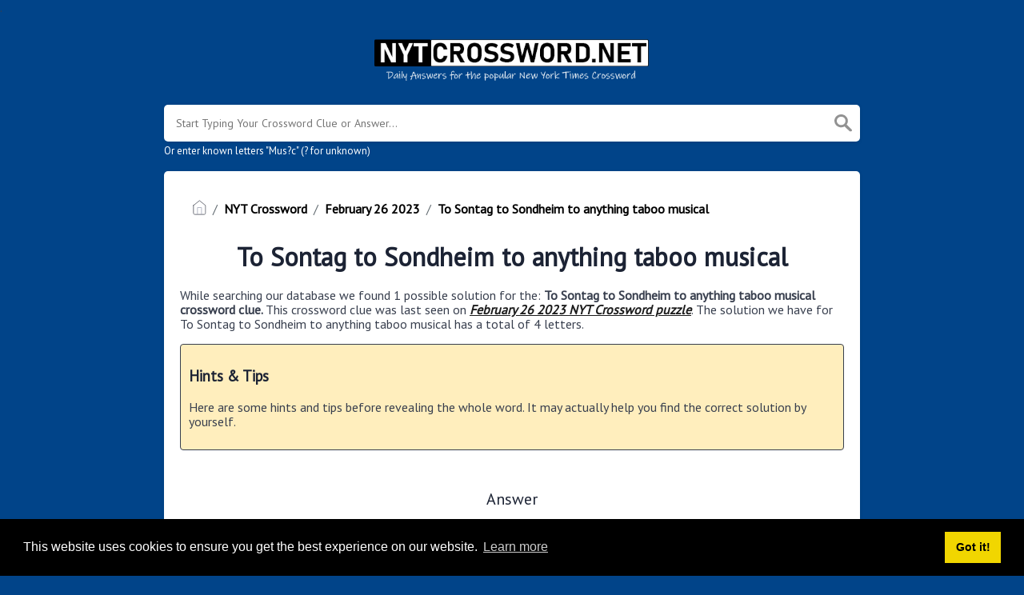

--- FILE ---
content_type: text/css
request_url: https://nytcrossword.net/themes/xwm-xwordth/assets/scss/crosswords.css
body_size: 6354
content:
/*! normalize.css v8.0.1 | MIT License | github.com/necolas/normalize.css */
/* Document
   ========================================================================== */
/**
 * 1. Correct the line height in all browsers.
 * 2. Prevent adjustments of font size after orientation changes in iOS.
 */
html {
  line-height: 1.15; /* 1 */
  -webkit-text-size-adjust: 100%; /* 2 */
}

/* Sections
   ========================================================================== */
/**
 * Remove the margin in all browsers.
 */
body {
  margin: 0;
}

/**
 * Render the `main` element consistently in IE.
 */
main {
  display: block;
}

/**
 * Correct the font size and margin on `h1` elements within `section` and
 * `article` contexts in Chrome, Firefox, and Safari.
 */
h1 {
  font-size: 2em;
  margin: 0.67em 0;
}

/* Grouping content
   ========================================================================== */
/**
 * 1. Add the correct box sizing in Firefox.
 * 2. Show the overflow in Edge and IE.
 */
hr {
  box-sizing: content-box; /* 1 */
  height: 0; /* 1 */
  overflow: visible; /* 2 */
}

/**
 * 1. Correct the inheritance and scaling of font size in all browsers.
 * 2. Correct the odd `em` font sizing in all browsers.
 */
pre {
  font-family: monospace, monospace; /* 1 */
  font-size: 1em; /* 2 */
}

/* Text-level semantics
   ========================================================================== */
/**
 * Remove the gray background on active links in IE 10.
 */
a {
  background-color: transparent;
}

/**
 * 1. Remove the bottom border in Chrome 57-
 * 2. Add the correct text decoration in Chrome, Edge, IE, Opera, and Safari.
 */
abbr[title] {
  border-bottom: none; /* 1 */
  text-decoration: underline; /* 2 */
  text-decoration: underline dotted; /* 2 */
}

/**
 * Add the correct font weight in Chrome, Edge, and Safari.
 */
b,
strong {
  font-weight: bolder;
}

/**
 * 1. Correct the inheritance and scaling of font size in all browsers.
 * 2. Correct the odd `em` font sizing in all browsers.
 */
code,
kbd,
samp {
  font-family: monospace, monospace; /* 1 */
  font-size: 1em; /* 2 */
}

/**
 * Add the correct font size in all browsers.
 */
small {
  font-size: 80%;
}

/**
 * Prevent `sub` and `sup` elements from affecting the line height in
 * all browsers.
 */
sub,
sup {
  font-size: 75%;
  line-height: 0;
  position: relative;
  vertical-align: baseline;
}

sub {
  bottom: -0.25em;
}

sup {
  top: -0.5em;
}

/* Embedded content
   ========================================================================== */
/**
 * Remove the border on images inside links in IE 10.
 */
img {
  border-style: none;
}

/* Forms
   ========================================================================== */
/**
 * 1. Change the font styles in all browsers.
 * 2. Remove the margin in Firefox and Safari.
 */
button,
input,
optgroup,
select,
textarea {
  font-family: inherit; /* 1 */
  font-size: 100%; /* 1 */
  line-height: 1.15; /* 1 */
  margin: 0; /* 2 */
}

/**
 * Show the overflow in IE.
 * 1. Show the overflow in Edge.
 */
button,
input { /* 1 */
  overflow: visible;
}

/**
 * Remove the inheritance of text transform in Edge, Firefox, and IE.
 * 1. Remove the inheritance of text transform in Firefox.
 */
button,
select { /* 1 */
  text-transform: none;
}

/**
 * Correct the inability to style clickable types in iOS and Safari.
 */
button,
[type=button],
[type=reset],
[type=submit] {
  -webkit-appearance: button;
}

/**
 * Remove the inner border and padding in Firefox.
 */
button::-moz-focus-inner,
[type=button]::-moz-focus-inner,
[type=reset]::-moz-focus-inner,
[type=submit]::-moz-focus-inner {
  border-style: none;
  padding: 0;
}

/**
 * Restore the focus styles unset by the previous rule.
 */
button:-moz-focusring,
[type=button]:-moz-focusring,
[type=reset]:-moz-focusring,
[type=submit]:-moz-focusring {
  outline: 1px dotted ButtonText;
}

/**
 * Correct the padding in Firefox.
 */
fieldset {
  padding: 0.35em 0.75em 0.625em;
}

/**
 * 1. Correct the text wrapping in Edge and IE.
 * 2. Correct the color inheritance from `fieldset` elements in IE.
 * 3. Remove the padding so developers are not caught out when they zero out
 *    `fieldset` elements in all browsers.
 */
legend {
  box-sizing: border-box; /* 1 */
  color: inherit; /* 2 */
  display: table; /* 1 */
  max-width: 100%; /* 1 */
  padding: 0; /* 3 */
  white-space: normal; /* 1 */
}

/**
 * Add the correct vertical alignment in Chrome, Firefox, and Opera.
 */
progress {
  vertical-align: baseline;
}

/**
 * Remove the default vertical scrollbar in IE 10+.
 */
textarea {
  overflow: auto;
}

/**
 * 1. Add the correct box sizing in IE 10.
 * 2. Remove the padding in IE 10.
 */
[type=checkbox],
[type=radio] {
  box-sizing: border-box; /* 1 */
  padding: 0; /* 2 */
}

/**
 * Correct the cursor style of increment and decrement buttons in Chrome.
 */
[type=number]::-webkit-inner-spin-button,
[type=number]::-webkit-outer-spin-button {
  height: auto;
}

/**
 * 1. Correct the odd appearance in Chrome and Safari.
 * 2. Correct the outline style in Safari.
 */
[type=search] {
  -webkit-appearance: textfield; /* 1 */
  outline-offset: -2px; /* 2 */
}

/**
 * Remove the inner padding in Chrome and Safari on macOS.
 */
[type=search]::-webkit-search-decoration {
  -webkit-appearance: none;
}

/**
 * 1. Correct the inability to style clickable types in iOS and Safari.
 * 2. Change font properties to `inherit` in Safari.
 */
::-webkit-file-upload-button {
  -webkit-appearance: button; /* 1 */
  font: inherit; /* 2 */
}

/* Interactive
   ========================================================================== */
/*
 * Add the correct display in Edge, IE 10+, and Firefox.
 */
details {
  display: block;
}

/*
 * Add the correct display in all browsers.
 */
summary {
  display: list-item;
}

/* Misc
   ========================================================================== */
/**
 * Add the correct display in IE 10+.
 */
template {
  display: none;
}

/**
 * Add the correct display in IE 10.
 */
[hidden] {
  display: none;
}

* {
  -webkit-box-sizing: border-box;
  -moz-box-sizing: border-box;
  box-sizing: border-box;
}

*:before,
*:after {
  -webkit-box-sizing: border-box;
  -moz-box-sizing: border-box;
  box-sizing: border-box;
}

.container {
  margin-right: auto;
  margin-left: auto;
  padding-left: 15px;
  padding-right: 15px;
}

@media (min-width: 768px) {
  .container {
    width: 750px;
  }
}
@media (min-width: 992px) {
  .container {
    width: 970px;
  }
}
@media (min-width: 1200px) {
  .container {
    width: 1170px;
  }
}
.container-fluid {
  margin-right: auto;
  margin-left: auto;
  padding-left: 15px;
  padding-right: 15px;
}

.row {
  margin-left: -15px;
  margin-right: -15px;
}

.col-xs-1,
.col-sm-1,
.col-md-1,
.col-lg-1,
.col-xs-2,
.col-sm-2,
.col-md-2,
.col-lg-2,
.col-xs-3,
.col-sm-3,
.col-md-3,
.col-lg-3,
.col-xs-4,
.col-sm-4,
.col-md-4,
.col-lg-4,
.col-xs-5,
.col-sm-5,
.col-md-5,
.col-lg-5,
.col-xs-6,
.col-sm-6,
.col-md-6,
.col-lg-6,
.col-xs-7,
.col-sm-7,
.col-md-7,
.col-lg-7,
.col-xs-8,
.col-sm-8,
.col-md-8,
.col-lg-8,
.col-xs-9,
.col-sm-9,
.col-md-9,
.col-lg-9,
.col-xs-10,
.col-sm-10,
.col-md-10,
.col-lg-10,
.col-xs-11,
.col-sm-11,
.col-md-11,
.col-lg-11,
.col-xs-12,
.col-sm-12,
.col-md-12,
.col-lg-12 {
  position: relative;
  min-height: 1px;
  padding-left: 15px;
  padding-right: 15px;
}

.col-xs-1,
.col-xs-2,
.col-xs-3,
.col-xs-4,
.col-xs-5,
.col-xs-6,
.col-xs-7,
.col-xs-8,
.col-xs-9,
.col-xs-10,
.col-xs-11,
.col-xs-12 {
  float: left;
}

.col-xs-12 {
  width: 100%;
}

.col-xs-11 {
  width: 91.66666667%;
}

.col-xs-10 {
  width: 83.33333333%;
}

.col-xs-9 {
  width: 75%;
}

.col-xs-8 {
  width: 66.66666667%;
}

.col-xs-7 {
  width: 58.33333333%;
}

.col-xs-6 {
  width: 50%;
}

.col-xs-5 {
  width: 41.66666667%;
}

.col-xs-4 {
  width: 33.33333333%;
}

.col-xs-3 {
  width: 25%;
}

.col-xs-2 {
  width: 16.66666667%;
}

.col-xs-1 {
  width: 8.33333333%;
}

.col-xs-pull-12 {
  right: 100%;
}

.col-xs-pull-11 {
  right: 91.66666667%;
}

.col-xs-pull-10 {
  right: 83.33333333%;
}

.col-xs-pull-9 {
  right: 75%;
}

.col-xs-pull-8 {
  right: 66.66666667%;
}

.col-xs-pull-7 {
  right: 58.33333333%;
}

.col-xs-pull-6 {
  right: 50%;
}

.col-xs-pull-5 {
  right: 41.66666667%;
}

.col-xs-pull-4 {
  right: 33.33333333%;
}

.col-xs-pull-3 {
  right: 25%;
}

.col-xs-pull-2 {
  right: 16.66666667%;
}

.col-xs-pull-1 {
  right: 8.33333333%;
}

.col-xs-pull-0 {
  right: auto;
}

.col-xs-push-12 {
  left: 100%;
}

.col-xs-push-11 {
  left: 91.66666667%;
}

.col-xs-push-10 {
  left: 83.33333333%;
}

.col-xs-push-9 {
  left: 75%;
}

.col-xs-push-8 {
  left: 66.66666667%;
}

.col-xs-push-7 {
  left: 58.33333333%;
}

.col-xs-push-6 {
  left: 50%;
}

.col-xs-push-5 {
  left: 41.66666667%;
}

.col-xs-push-4 {
  left: 33.33333333%;
}

.col-xs-push-3 {
  left: 25%;
}

.col-xs-push-2 {
  left: 16.66666667%;
}

.col-xs-push-1 {
  left: 8.33333333%;
}

.col-xs-push-0 {
  left: auto;
}

.col-xs-offset-12 {
  margin-left: 100%;
}

.col-xs-offset-11 {
  margin-left: 91.66666667%;
}

.col-xs-offset-10 {
  margin-left: 83.33333333%;
}

.col-xs-offset-9 {
  margin-left: 75%;
}

.col-xs-offset-8 {
  margin-left: 66.66666667%;
}

.col-xs-offset-7 {
  margin-left: 58.33333333%;
}

.col-xs-offset-6 {
  margin-left: 50%;
}

.col-xs-offset-5 {
  margin-left: 41.66666667%;
}

.col-xs-offset-4 {
  margin-left: 33.33333333%;
}

.col-xs-offset-3 {
  margin-left: 25%;
}

.col-xs-offset-2 {
  margin-left: 16.66666667%;
}

.col-xs-offset-1 {
  margin-left: 8.33333333%;
}

.col-xs-offset-0 {
  margin-left: 0%;
}

@media (min-width: 768px) {
  .col-sm-1,
.col-sm-2,
.col-sm-3,
.col-sm-4,
.col-sm-5,
.col-sm-6,
.col-sm-7,
.col-sm-8,
.col-sm-9,
.col-sm-10,
.col-sm-11,
.col-sm-12 {
    float: left;
  }
  .col-sm-12 {
    width: 100%;
  }
  .col-sm-11 {
    width: 91.66666667%;
  }
  .col-sm-10 {
    width: 83.33333333%;
  }
  .col-sm-9 {
    width: 75%;
  }
  .col-sm-8 {
    width: 66.66666667%;
  }
  .col-sm-7 {
    width: 58.33333333%;
  }
  .col-sm-6 {
    width: 50%;
  }
  .col-sm-5 {
    width: 41.66666667%;
  }
  .col-sm-4 {
    width: 33.33333333%;
  }
  .col-sm-3 {
    width: 25%;
  }
  .col-sm-2 {
    width: 16.66666667%;
  }
  .col-sm-1 {
    width: 8.33333333%;
  }
  .col-sm-pull-12 {
    right: 100%;
  }
  .col-sm-pull-11 {
    right: 91.66666667%;
  }
  .col-sm-pull-10 {
    right: 83.33333333%;
  }
  .col-sm-pull-9 {
    right: 75%;
  }
  .col-sm-pull-8 {
    right: 66.66666667%;
  }
  .col-sm-pull-7 {
    right: 58.33333333%;
  }
  .col-sm-pull-6 {
    right: 50%;
  }
  .col-sm-pull-5 {
    right: 41.66666667%;
  }
  .col-sm-pull-4 {
    right: 33.33333333%;
  }
  .col-sm-pull-3 {
    right: 25%;
  }
  .col-sm-pull-2 {
    right: 16.66666667%;
  }
  .col-sm-pull-1 {
    right: 8.33333333%;
  }
  .col-sm-pull-0 {
    right: auto;
  }
  .col-sm-push-12 {
    left: 100%;
  }
  .col-sm-push-11 {
    left: 91.66666667%;
  }
  .col-sm-push-10 {
    left: 83.33333333%;
  }
  .col-sm-push-9 {
    left: 75%;
  }
  .col-sm-push-8 {
    left: 66.66666667%;
  }
  .col-sm-push-7 {
    left: 58.33333333%;
  }
  .col-sm-push-6 {
    left: 50%;
  }
  .col-sm-push-5 {
    left: 41.66666667%;
  }
  .col-sm-push-4 {
    left: 33.33333333%;
  }
  .col-sm-push-3 {
    left: 25%;
  }
  .col-sm-push-2 {
    left: 16.66666667%;
  }
  .col-sm-push-1 {
    left: 8.33333333%;
  }
  .col-sm-push-0 {
    left: auto;
  }
  .col-sm-offset-12 {
    margin-left: 100%;
  }
  .col-sm-offset-11 {
    margin-left: 91.66666667%;
  }
  .col-sm-offset-10 {
    margin-left: 83.33333333%;
  }
  .col-sm-offset-9 {
    margin-left: 75%;
  }
  .col-sm-offset-8 {
    margin-left: 66.66666667%;
  }
  .col-sm-offset-7 {
    margin-left: 58.33333333%;
  }
  .col-sm-offset-6 {
    margin-left: 50%;
  }
  .col-sm-offset-5 {
    margin-left: 41.66666667%;
  }
  .col-sm-offset-4 {
    margin-left: 33.33333333%;
  }
  .col-sm-offset-3 {
    margin-left: 25%;
  }
  .col-sm-offset-2 {
    margin-left: 16.66666667%;
  }
  .col-sm-offset-1 {
    margin-left: 8.33333333%;
  }
  .col-sm-offset-0 {
    margin-left: 0%;
  }
}
@media (min-width: 992px) {
  .col-md-1,
.col-md-2,
.col-md-3,
.col-md-4,
.col-md-5,
.col-md-6,
.col-md-7,
.col-md-8,
.col-md-9,
.col-md-10,
.col-md-11,
.col-md-12 {
    float: left;
  }
  .col-md-12 {
    width: 100%;
  }
  .col-md-11 {
    width: 91.66666667%;
  }
  .col-md-10 {
    width: 83.33333333%;
  }
  .col-md-9 {
    width: 75%;
  }
  .col-md-8 {
    width: 66.66666667%;
  }
  .col-md-7 {
    width: 58.33333333%;
  }
  .col-md-6 {
    width: 50%;
  }
  .col-md-5 {
    width: 41.66666667%;
  }
  .col-md-4 {
    width: 33.33333333%;
  }
  .col-md-3 {
    width: 25%;
  }
  .col-md-2 {
    width: 16.66666667%;
  }
  .col-md-1 {
    width: 8.33333333%;
  }
  .col-md-pull-12 {
    right: 100%;
  }
  .col-md-pull-11 {
    right: 91.66666667%;
  }
  .col-md-pull-10 {
    right: 83.33333333%;
  }
  .col-md-pull-9 {
    right: 75%;
  }
  .col-md-pull-8 {
    right: 66.66666667%;
  }
  .col-md-pull-7 {
    right: 58.33333333%;
  }
  .col-md-pull-6 {
    right: 50%;
  }
  .col-md-pull-5 {
    right: 41.66666667%;
  }
  .col-md-pull-4 {
    right: 33.33333333%;
  }
  .col-md-pull-3 {
    right: 25%;
  }
  .col-md-pull-2 {
    right: 16.66666667%;
  }
  .col-md-pull-1 {
    right: 8.33333333%;
  }
  .col-md-pull-0 {
    right: auto;
  }
  .col-md-push-12 {
    left: 100%;
  }
  .col-md-push-11 {
    left: 91.66666667%;
  }
  .col-md-push-10 {
    left: 83.33333333%;
  }
  .col-md-push-9 {
    left: 75%;
  }
  .col-md-push-8 {
    left: 66.66666667%;
  }
  .col-md-push-7 {
    left: 58.33333333%;
  }
  .col-md-push-6 {
    left: 50%;
  }
  .col-md-push-5 {
    left: 41.66666667%;
  }
  .col-md-push-4 {
    left: 33.33333333%;
  }
  .col-md-push-3 {
    left: 25%;
  }
  .col-md-push-2 {
    left: 16.66666667%;
  }
  .col-md-push-1 {
    left: 8.33333333%;
  }
  .col-md-push-0 {
    left: auto;
  }
  .col-md-offset-12 {
    margin-left: 100%;
  }
  .col-md-offset-11 {
    margin-left: 91.66666667%;
  }
  .col-md-offset-10 {
    margin-left: 83.33333333%;
  }
  .col-md-offset-9 {
    margin-left: 75%;
  }
  .col-md-offset-8 {
    margin-left: 66.66666667%;
  }
  .col-md-offset-7 {
    margin-left: 58.33333333%;
  }
  .col-md-offset-6 {
    margin-left: 50%;
  }
  .col-md-offset-5 {
    margin-left: 41.66666667%;
  }
  .col-md-offset-4 {
    margin-left: 33.33333333%;
  }
  .col-md-offset-3 {
    margin-left: 25%;
  }
  .col-md-offset-2 {
    margin-left: 16.66666667%;
  }
  .col-md-offset-1 {
    margin-left: 8.33333333%;
  }
  .col-md-offset-0 {
    margin-left: 0%;
  }
}
@media (min-width: 1200px) {
  .col-lg-1,
.col-lg-2,
.col-lg-3,
.col-lg-4,
.col-lg-5,
.col-lg-6,
.col-lg-7,
.col-lg-8,
.col-lg-9,
.col-lg-10,
.col-lg-11,
.col-lg-12 {
    float: left;
  }
  .col-lg-12 {
    width: 100%;
  }
  .col-lg-11 {
    width: 91.66666667%;
  }
  .col-lg-10 {
    width: 83.33333333%;
  }
  .col-lg-9 {
    width: 75%;
  }
  .col-lg-8 {
    width: 66.66666667%;
  }
  .col-lg-7 {
    width: 58.33333333%;
  }
  .col-lg-6 {
    width: 50%;
  }
  .col-lg-5 {
    width: 41.66666667%;
  }
  .col-lg-4 {
    width: 33.33333333%;
  }
  .col-lg-3 {
    width: 25%;
  }
  .col-lg-2 {
    width: 16.66666667%;
  }
  .col-lg-1 {
    width: 8.33333333%;
  }
  .col-lg-pull-12 {
    right: 100%;
  }
  .col-lg-pull-11 {
    right: 91.66666667%;
  }
  .col-lg-pull-10 {
    right: 83.33333333%;
  }
  .col-lg-pull-9 {
    right: 75%;
  }
  .col-lg-pull-8 {
    right: 66.66666667%;
  }
  .col-lg-pull-7 {
    right: 58.33333333%;
  }
  .col-lg-pull-6 {
    right: 50%;
  }
  .col-lg-pull-5 {
    right: 41.66666667%;
  }
  .col-lg-pull-4 {
    right: 33.33333333%;
  }
  .col-lg-pull-3 {
    right: 25%;
  }
  .col-lg-pull-2 {
    right: 16.66666667%;
  }
  .col-lg-pull-1 {
    right: 8.33333333%;
  }
  .col-lg-pull-0 {
    right: auto;
  }
  .col-lg-push-12 {
    left: 100%;
  }
  .col-lg-push-11 {
    left: 91.66666667%;
  }
  .col-lg-push-10 {
    left: 83.33333333%;
  }
  .col-lg-push-9 {
    left: 75%;
  }
  .col-lg-push-8 {
    left: 66.66666667%;
  }
  .col-lg-push-7 {
    left: 58.33333333%;
  }
  .col-lg-push-6 {
    left: 50%;
  }
  .col-lg-push-5 {
    left: 41.66666667%;
  }
  .col-lg-push-4 {
    left: 33.33333333%;
  }
  .col-lg-push-3 {
    left: 25%;
  }
  .col-lg-push-2 {
    left: 16.66666667%;
  }
  .col-lg-push-1 {
    left: 8.33333333%;
  }
  .col-lg-push-0 {
    left: auto;
  }
  .col-lg-offset-12 {
    margin-left: 100%;
  }
  .col-lg-offset-11 {
    margin-left: 91.66666667%;
  }
  .col-lg-offset-10 {
    margin-left: 83.33333333%;
  }
  .col-lg-offset-9 {
    margin-left: 75%;
  }
  .col-lg-offset-8 {
    margin-left: 66.66666667%;
  }
  .col-lg-offset-7 {
    margin-left: 58.33333333%;
  }
  .col-lg-offset-6 {
    margin-left: 50%;
  }
  .col-lg-offset-5 {
    margin-left: 41.66666667%;
  }
  .col-lg-offset-4 {
    margin-left: 33.33333333%;
  }
  .col-lg-offset-3 {
    margin-left: 25%;
  }
  .col-lg-offset-2 {
    margin-left: 16.66666667%;
  }
  .col-lg-offset-1 {
    margin-left: 8.33333333%;
  }
  .col-lg-offset-0 {
    margin-left: 0%;
  }
}
.container:before,
.container:after,
.container-fluid:before,
.container-fluid:after,
.row:before,
.row:after {
  content: " ";
  display: table;
}

.container:after,
.container-fluid:after,
.row:after {
  clear: both;
}

.builder-game-list {
  list-style: none;
  margin: 0;
  padding: 0;
}

.builder-game-list-blocks a {
  padding: 5px;
  box-sizing: border-box;
}
.builder-game-list-blocks li {
  display: inline-block;
  width: 150px;
  border: 1px solid #eee;
  vertical-align: top;
  border-radius: 3px;
  box-shadow: 0 10px 25px 0 rgba(0, 0, 0, 0.03);
}
.builder-game-list-blocks li img {
  border-radius: 3px 3px 0px 0px;
}
.builder-game-list-blocks li h3 {
  text-align: center;
  display: block;
  margin: 0;
  padding: 0;
  padding: 5px;
}

.builder-link-list {
  list-style: none;
  margin: 0;
  padding: 0;
}
.builder-link-list .builder-link-list-item a {
  border: 1px solid #ccc;
  display: block;
  color: #000;
  padding: 10px;
  margin-bottom: 5px;
}

body {
  font-size: 16px;
  color: #383F4E;
  background: #F8F9FD;
}

h1, h2, h3, h4, h5, h6 {
  font-weight: bolder;
  color: #1C2334;
}

a {
  text-decoration: none;
  color: #0091FF;
}
a:visited {
  color: none;
}

.container {
  max-width: 1200px;
}

.page {
  background: #fff;
  padding: 10px 20px;
  border-radius: 5px;
  box-sizing: border-box;
  box-shadow: 0 1px 4px 0 rgba(0, 0, 0, 0.1019607843);
}

header {
  text-align: center;
  margin-top: 30px;
  margin-bottom: 30px;
}
header img {
  display: block;
  margin: 0 auto;
  max-width: 350px;
  max-height: 150px;
}

.alfas {
  display: block;
}
.alfas a.alfa {
  font-size: 17px;
  line-height: 23px;
  font-weight: bold;
  width: 24px;
  height: 24px;
  display: inline-block;
  background: #fff;
  margin-right: 0px;
  border: 1px solid #ccc;
  border-bottom: 2px solid #ccc;
  border-radius: 2px;
  text-align: center;
  margin-bottom: 5px;
}

.sidebar .data-list .data a {
  border: none;
  display: block;
  border: none;
  border-bottom: none;
  padding: 2px;
  border-radius: 0;
  margin-bottom: 0px;
  font-weight: normal;
  font-size: 16px;
  background: none;
  list-style: disc;
  color: #383F4E !important;
  text-decoration: underline;
}
.sidebar .data-list .data a:hover {
  background: none;
}

.data-list {
  display: block;
}
.data-list .data a {
  display: block;
  border: 1px solid #e4e4e4;
  border-bottom: 2px solid #e4e4e4;
  padding: 10px;
  border-radius: 4px;
  margin-bottom: 7px;
  font-weight: bold;
  font-size: 20px;
}
.data-list .data a:hover {
  background: #f7f7f7;
}

.lettered-crossword-answer {
  margin-bottom: 25px;
}

.answer-letters a {
  text-decoration: none;
}
.answer-letters.letter_box.inactive {
  opacity: 0.3;
}
.answer-letters .letter_box {
  display: inline-block;
  width: 40px;
  height: 40px;
  border: 1px solid #212327;
  border-radius: 3px;
  text-align: center;
  color: #606971;
  font-size: 16px;
  line-height: 2.5em;
  position: relative;
  margin-right: 5px;
  font-weight: bold;
  margin-bottom: 5px;
}
.answer-letters .letter_box span {
  position: absolute;
  font-size: 9px;
  color: #9199A1;
  top: 3px;
  right: 2px;
  line-height: 0.8em;
}

.filter-form {
  margin-bottom: 15px;
  margin-top: 10px;
  max-width: 200px;
  position: relative;
}
.filter-form img {
  width: 20px;
  position: absolute;
  top: 5px;
  right: 5px;
}
.filter-form input {
  outline: 0;
  background: rgba(255, 255, 255, 0.4392156863);
  border: 1px solid rgba(204, 204, 204, 0.5019607843);
  border-bottom: 2px solid rgba(204, 204, 204, 0.5019607843);
  padding: 5px;
  border-radius: 2px;
  color: #9199A1;
  display: block;
  width: 100%;
  font-size: 15px;
}
.filter-form input::placeholder {
  color: rgba(145, 153, 161, 0.5647058824);
}

.pagination {
  display: inline-block;
  padding-left: 0;
  margin: 20px 0;
  border-radius: 4px;
}

.pagination > li {
  display: inline;
}

.pagination > li > a,
.pagination > li > span {
  position: relative;
  float: left;
  padding: 6px 12px;
  margin-left: -1px;
  line-height: 1.42857143;
  color: #337ab7;
  text-decoration: none;
  background-color: #fff;
  border: 1px solid #ddd;
}

.pagination > li:first-child > a,
.pagination > li:first-child > span {
  margin-left: 0;
  border-top-left-radius: 4px;
  border-bottom-left-radius: 4px;
}

.pagination > li:last-child > a,
.pagination > li:last-child > span {
  border-top-right-radius: 4px;
  border-bottom-right-radius: 4px;
}

.pagination > li > a:hover,
.pagination > li > span:hover,
.pagination > li > a:focus,
.pagination > li > span:focus {
  z-index: 2;
  color: #23527c;
  background-color: #eee;
  border-color: #ddd;
}

.pagination > .active > a,
.pagination > .active > span,
.pagination > .active > a:hover,
.pagination > .active > span:hover,
.pagination > .active > a:focus,
.pagination > .active > span:focus {
  z-index: 3;
  color: #fff;
  cursor: default;
  background-color: #337ab7;
  border-color: #337ab7;
}

.pagination > .disabled > span,
.pagination > .disabled > span:hover,
.pagination > .disabled > span:focus,
.pagination > .disabled > a,
.pagination > .disabled > a:hover,
.pagination > .disabled > a:focus {
  color: #777;
  cursor: not-allowed;
  background-color: #fff;
  border-color: #ddd;
}

.pagination-lg > li > a,
.pagination-lg > li > span {
  padding: 10px 16px;
  font-size: 18px;
  line-height: 1.3333333;
}

.pagination-lg > li:first-child > a,
.pagination-lg > li:first-child > span {
  border-top-left-radius: 6px;
  border-bottom-left-radius: 6px;
}

.pagination-lg > li:last-child > a,
.pagination-lg > li:last-child > span {
  border-top-right-radius: 6px;
  border-bottom-right-radius: 6px;
}

.pagination-sm > li > a,
.pagination-sm > li > span {
  padding: 5px 10px;
  font-size: 12px;
  line-height: 1.5;
}

.pagination-sm > li:first-child > a,
.pagination-sm > li:first-child > span {
  border-top-left-radius: 3px;
  border-bottom-left-radius: 3px;
}

.pagination-sm > li:last-child > a,
.pagination-sm > li:last-child > span {
  border-top-right-radius: 3px;
  border-bottom-right-radius: 3px;
}

.sidebar .games-list ul {
  list-style: disc;
}
.sidebar .games-list ul li a {
  color: #383F4E;
  font-size: 16px;
  padding: 5px;
  display: block;
  border: none;
  margin-bottom: 5px;
  border-radius: 3px;
}

.games-list ul {
  list-style: none;
  margin: 0;
  padding: 0;
}
.games-list ul li a {
  color: #383F4E;
  font-size: 18px;
  padding: 15px;
  display: block;
  border: 2px solid #eee;
  margin-bottom: 5px;
  border-radius: 3px;
}
.games-list ul li a.with-logo {
  padding: 5px;
}
.games-list ul li a img {
  vertical-align: middle;
  margin-right: 7px;
}

footer {
  background: rgba(0, 0, 0, 0.7215686275);
  color: #fff;
  margin-top: 30px;
  padding-top: 25px;
  padding-bottom: 25px;
  text-align: center;
}
@media screen and (max-width: 600px) {
  footer {
    margin-top: 15px;
  }
}
footer .footer-disclaimer {
  max-width: 550px;
  margin: 0 auto;
  margin-bottom: 20px;
}
footer .brand a {
  font-weight: bold;
  font-weight: 18px;
  color: #fff;
}
footer .brand a:hover {
  text-decoration: none;
}
footer .footer-links a {
  color: rgba(255, 255, 255, 0.5647058824);
  padding: 5px;
}

.answers h1, .answers h2, .answers h3, .answers h4, .answers h5, .answers h6 {
  font-size: 20px;
  font-weight: normal;
}

.definition-box {
  background: #eee;
  padding: 15px;
  border-radius: 5px;
}
.definition-box h1, .definition-box h2, .definition-box h3, .definition-box h4, .definition-box h5, .definition-box h6 {
  font-size: 18px;
}

table {
  border-collapse: collapse;
  border: 0px;
}

table tr:nth-child(2n) {
  background-color: #F6F7F8;
  border-radius: 3px;
}

table td {
  padding: 15px;
}

.breadcrumb {
  padding: 0.75rem 1rem;
  margin-bottom: 1rem;
  list-style: none;
  background-color: #eceeef;
  border-radius: 0.25rem;
}

.breadcrumb::after {
  display: block;
  content: "";
  clear: both;
}

.breadcrumb-item {
  float: left;
}

.breadcrumb-item + .breadcrumb-item::before {
  display: inline-block;
  padding-right: 0.5rem;
  padding-left: 0.5rem;
  color: #636c72;
  content: "/";
}

.breadcrumb-item + .breadcrumb-item:hover::before {
  text-decoration: underline;
}

.breadcrumb-item + .breadcrumb-item:hover::before {
  text-decoration: none;
}

.breadcrumb-item.active {
  color: #636c72;
}

.breadcrumb img {
  vertical-align: middle;
  height: 19px;
  margin-top: -6px;
}

.multiple-lettered .answer {
  margin-bottom: 5px;
}

.search {
  position: relative;
}

.search input {
  width: 100%;
  box-sizing: border-box;
  padding: 15px;
  font-size: 14px;
  outline: 0;
  border-radius: 5px;
  box-shadow: 0 1px 4px 0 rgba(0, 0, 0, 0.1019607843);
  border: 0;
}

.search img {
  position: absolute;
  top: 12px;
  right: 0;
  right: 10px;
  width: 22px;
  opacity: 0.5;
}

.search img:hover {
  cursor: pointer;
}

.drop-search {
  position: relative;
  display: block;
}

.drop-search-content {
  display: none;
  position: absolute;
  background-color: #f9f9f9;
  min-width: 160px;
  max-height: 300px;
  overflow-y: auto;
  box-shadow: 0px 8px 16px 0px rgba(0, 0, 0, 0.2);
  z-index: 1;
  width: 100%;
  border-radius: 5px;
  margin-top: 5px;
}

.inner-search-content p {
  margin-left: 15px;
}
.inner-search-content .result {
  display: block;
  padding: 10px;
  border-bottom: 1px solid rgba(0, 0, 0, 0.1294117647);
}
.inner-search-content .result:last-child {
  border-bottom: 0;
}
.inner-search-content .result:hover {
  background: #eee;
  text-decoration: none;
}
.inner-search-content .result h1 {
  font-size: 20px;
  color: #333333;
}
.inner-search-content .result .nfo .letters span {
  display: inline-block;
  width: 20px;
  height: 20px;
  border-radius: 2px;
  text-align: center;
  vertical-align: middle;
  background: #F2AD36;
  margin-right: 2px;
  color: #fff;
}

.undersearch-txt {
  font-size: 13px;
}

.sidebar-title {
  text-align: center;
}

.sidebar-facts .fact {
  display: block;
}
.sidebar-facts .fact .stat {
  display: inline-block;
  font-weight: bolder;
  font-size: 22px;
}
.sidebar-facts .fact .info {
  display: inline-block;
}

.sidebar-stats-table {
  width: 100%;
}
.sidebar-stats-table td:nth-of-type(1) {
  font-weight: bolder;
  font-size: 20px;
  text-align: center;
}
.sidebar-stats-table td:nth-of-type(1).info-icon {
  font-size: 15px;
}

.blackbox {
  background: #000;
  border-color: #000;
}
@media screen and (max-width: 600px) {
  .blackbox {
    display: none !important;
  }
}

.letter_box_m_divider {
  display: none;
}
@media screen and (max-width: 600px) {
  .letter_box_m_divider {
    display: block;
  }
}

.sidebar hr {
  opacity: 0.4;
}

@media screen and (max-width: 600px) {
  .container.page-cont {
    padding: 0px !important;
  }
  .container.page-cont .page {
    border-radius: 0px !important;
  }
}

.letters-count {
  float: right;
  font-size: 17px;
  line-height: 23px;
}
@media screen and (max-width: 600px) {
  .letters-count {
    float: none;
    display: block;
    margin-top: 2.5px;
    opacity: 0.8;
  }
}

.subscribe-mailbox form input {
  margin-bottom: 10px;
}

.form-control {
  display: block;
  width: 100%;
  padding: 0.375rem 0.75rem;
  font-size: 1rem;
  font-weight: 400;
  line-height: 1.5;
  color: #212529;
  background-color: #fff;
  background-clip: padding-box;
  border: 1px solid #ced4da;
  -webkit-appearance: none;
  -moz-appearance: none;
  appearance: none;
  border-radius: 0.25rem;
  transition: border-color 0.15s ease-in-out, box-shadow 0.15s ease-in-out;
}

.btn {
  display: inline-block;
  font-weight: 400;
  line-height: 1.5;
  color: #212529;
  text-align: center;
  text-decoration: none;
  vertical-align: middle;
  cursor: pointer;
  -webkit-user-select: none;
  -moz-user-select: none;
  user-select: none;
  background-color: transparent;
  border: 1px solid transparent;
  padding: 0.375rem 0.75rem;
  font-size: 1rem;
  border-radius: 0.25rem;
  transition: color 0.15s ease-in-out, background-color 0.15s ease-in-out, border-color 0.15s ease-in-out, box-shadow 0.15s ease-in-out;
}

.btn-primary {
  color: #fff;
  background-color: #0d6efd;
  border-color: #0d6efd;
}

.alert {
  position: relative;
  padding: 1rem 1rem;
  margin-bottom: 1rem;
  border: 1px solid transparent;
  border-radius: 0.25rem;
}

.alert-success {
  color: #0f5132;
  background-color: #d1e7dd;
  border-color: #badbcc;
}

.alert-danger {
  color: #842029;
  background-color: #f8d7da;
  border-color: #f5c2c7;
}

.modal {
  padding: 15px !important;
}

.mailbox-modal {
  box-shadow: none !important;
  max-width: 550px !important;
  border-radius: 0px !important;
  background: url("../img/mailbg_soft.png") !important;
}
.mailbox-modal .innercont {
  background: #fff;
  padding-top: 1px;
}
.mailbox-modal .modaltxt {
  text-align: center;
  max-width: 350px;
  margin: 0 auto;
  margin-bottom: 40px;
}
.mailbox-modal .modaltxt h1 {
  padding: 0px;
}
.mailbox-modal .modalform {
  text-align: center;
  max-width: 350px;
  margin: 0 auto;
}
.mailbox-modal .modalform .subbutton {
  margin: 0 auto;
  margin-top: 10px;
  padding-right: 30px;
  padding-left: 30px;
}
.mailbox-modal .nospam {
  padding-top: 45px;
  padding-bottom: 10px;
}

.multiple_words .answer {
  margin-bottom: 7px;
  display: block;
  border: 1px solid rgb(73, 73, 73);
  display: inline-block;
  padding: 5px 10px;
  border-radius: 3px;
}

.crossword-table {
  border: 2px solid #000;
  border-spacing: 0;
  border-collapse: collapse;
  margin: 0 auto;
}
.crossword-table tbody {
  display: table-row-group;
  vertical-align: middle;
  border-color: inherit;
}
.crossword-table tbody tr {
  display: table-row;
  vertical-align: inherit;
  border-color: inherit;
}
.crossword-table tbody tr td {
  display: table-cell;
  background-color: #f5f5f5;
  border: 1px solid #999;
  vertical-align: top;
  text-align: center;
  font-family: Arial, Sans-Serif;
  width: 32px;
  height: 32px;
  padding: 0;
  margin: 0;
}
@media screen and (max-width: 600px) {
  .crossword-table tbody tr td {
    width: 24px;
    height: 24px;
  }
}
.crossword-table tbody tr td.black {
  border: 1px solid #333;
  background-color: #333;
  color: #b0b0b0;
}
.crossword-table tbody tr td .ct-num {
  height: 12px;
  font-weight: normal;
  font-size: 10px;
  text-align: left;
  color: #000;
  padding-left: 2px;
  padding-top: 0;
}
@media screen and (max-width: 600px) {
  .crossword-table tbody tr td .ct-num {
    font-size: 9px;
    height: 9px;
  }
}
.crossword-table tbody tr td .ct-letter {
  height: 20px;
  font-size: 16px;
  font-weight: bold;
}
@media screen and (max-width: 600px) {
  .crossword-table tbody tr td .ct-letter {
    font-size: 12px;
    height: 13px;
  }
}

.ct-col h3 {
  margin: 0;
  padding: 0;
  margin-bottom: 10px;
  margin-top: 10px;
}
.ct-col ul {
  margin: 0;
  padding: 0;
  list-style: none;
}
.ct-col ul li {
  margin: 0;
  padding: 0;
}
.ct-col ul li a {
  padding: 1px 0;
  display: block;
}
.ct-col .lettered-crossword-answer {
  margin-bottom: 0px;
}
.ct-col .answer-letters .letter_box {
  width: 25px !important;
  height: 25px !important;
  font-family: Arial, Sans-Serif;
  font-size: 14px !important;
  padding: 2px;
  line-height: 1.5em;
}
.ct-col .answer-letters .letter_box span {
  font-size: 8px;
  float: right;
}

.sidebar .inner-search-content p {
  font-size: 13px;
}
.sidebar .inner-search-content .result h1 {
  font-size: 15px;
}
.sidebar .search input {
  font-size: 13px;
  border: 1px solid #eee;
  box-shadow: none;
}
.sidebar .search img {
  position: absolute;
  top: 14px;
  right: 0;
  right: 10px;
  width: 17px;
  opacity: 0.5;
}
.sidebar .undersearch-txt {
  font-size: 12px;
}

.blog-posts .blog-post {
  padding: 5px;
  border-bottom: 1px solid #eee;
  margin-bottom: 15px;
  margin-top: 15px;
}
.blog-posts .blog-post:last-child {
  border: 0;
}
.blog-posts .blog-post img {
  width: 100%;
  border-radius: 5px;
}
.blog-posts .blog-post h2 {
  margin: 0px;
  padding: 0px;
  margin-bottom: 5px;
}
.blog-posts .blog-post h2 a {
  color: inherit;
}
.blog-posts .blog-post .blog-post-category {
  display: inline-block;
  padding: 5px 10px;
  border-radius: 20px;
  background: #ccc;
  color: #fff;
}
.blog-posts .blog-post .blog-post-category img {
  display: inline-block;
  vertical-align: middle;
  width: auto;
  margin-top: -2px;
  margin-right: 3px;
}
.blog-featured-img {
  width: 100%;
  border-radius: 5px;
}

.list-answers button {
  display: block;
  border: 1px solid #ccc;
  margin-bottom: 3px;
}

.search-games-pills {
  padding: 10px;
}
.search-games-pills .game-pill {
  display: inline-block;
  background: #95a5a6;
  color: #fff;
  padding: 5px 10px;
  border-radius: 3px;
  font-weight: bolder;
  height: 44px;
  vertical-align: bottom;
  line-height: 31px;
}
.search-games-pills .game-pill img {
  position: relative;
  opacity: 1;
  vertical-align: middle;
  top: 0;
  right: 0;
  width: auto;
  border-radius: 3px;
}

.metainfo {
  background: #ccc;
  color: #000;
  padding: 5px;
  border-radius: 20px;
  display: inline-block;
}

.datecalfig {
  display: block;
  width: 80px;
  height: 110px;
  background: #fff;
  text-align: center;
  font-family: "Helvetica", sans-serif;
  position: relative;
}

.datecalfig .binds {
  position: absolute;
  height: 15px;
  width: 60px;
  background: transparent;
  border: 2px solid #999;
  border-width: 0 5px;
  top: -6px;
  left: 0;
  right: 0;
  margin: auto;
}

.datecalfig .month {
  background: #555;
  display: block;
  padding: 6px 0;
  color: #fff;
  font-size: 14px;
  font-weight: bold;
  border-bottom: 2px solid #333;
  box-shadow: inset 0 -1px 0 0 #666;
}

.datecalfig .day {
  display: block;
  margin: 0;
  padding: 6px 0;
  font-size: 30;
  box-shadow: 0 0 3px #ccc;
  position: relative;
}

.datecalfig .day::after {
  content: "";
  display: block;
  height: 100%;
  width: 96%;
  position: absolute;
  top: 3px;
  left: 2%;
  z-index: -1;
  box-shadow: 0 0 3px #ccc;
}

.datecalfig .day::before {
  content: "";
  display: block;
  height: 100%;
  width: 90%;
  position: absolute;
  top: 6px;
  left: 5%;
  z-index: -1;
  box-shadow: 0 0 3px #ccc;
}

.datecalfig {
  display: block;
  width: 72px;
  height: 110px;
  background: #fff;
  text-align: center;
  font-family: "Helvetica", sans-serif;
  position: relative;
  float: left;
  margin: 10px;
}

.datecalfig .day {
  display: block;
  margin: 0;
  padding: 6px 0;
  font-size: 29px;
  box-shadow: 0 0 3px #ccc;
  position: relative;
}

.datecalfig .month {
  background: #e40923;
  display: block;
  padding: 6px 0;
  color: #fff;
  font-size: 14px;
  font-weight: bold;
  border-bottom: 2px solid #333;
  box-shadow: inset 0 -1px 0 0 #666;
}

.dg {
  display: block;
  padding: 3px;
  border-radius: 2px;
  color: #fff;
  font-weight: bolder;
}

.likely {
  background: #27ae60;
}

.solikely {
  background: #2ecc71;
}

.notlikely {
  background: #f39c12;
}

form .nr-letters select {
  background: #FFFFFF;
  border: 1px solid #212327;
  border-radius: 3px;
  outline: 0;
  width: 120px;
  height: 40px;
  color: #646C74;
  margin-top: 5.5px;
}

form .known-letters {
  margin-top: 15px;
}

form .known-letters::after {
  content: "";
  display: table;
  clear: both;
}

form .known-letters:nth-child(n) {
  margin-right: 3%;
  clear: none;
}

form .known-letters:nth-child(2n) {
  margin-right: 0%;
}

form .known-letters:nth-child(2n+1) {
  clear: both;
}

form .known-letters .l-box {
  display: inline-block;
  position: relative;
}

form .known-letters .l-box span {
  position: absolute;
  top: 7px;
  right: 3px;
  opacity: 0.8;
  font-size: 11px;
  color: #9199A1;
  text-align: right;
}

form .known-letters .l-box input {
  width: 40px;
  height: 40px;
  background: #FFFFFF;
  border: 1px solid #212327;
  -webkit-box-shadow: 0 4px 8px 0 rgba(0, 0, 0, 0.05);
  box-shadow: 0 4px 8px 0 rgba(0, 0, 0, 0.05);
  border-radius: 3px;
  text-align: center;
  font-size: 16px;
  color: #545B63;
  outline: 0;
  margin-top: 5px;
}

form .known-letters .info {
  font-size: 13px;
  color: #9199A1;
  margin-top: 10px;
}

form .btn {
  margin-top: 15px;
}

.string-search-tool input[type=text] {
  border: 1px solid #ccc;
  border-radius: 3px;
  padding: 10px;
  vertical-align: middle;
  width: 50%;
}
.string-search-tool input[type=text]:focus {
  outline: 0;
}
.string-search-tool input[type=submit] {
  margin-top: 0px;
}
